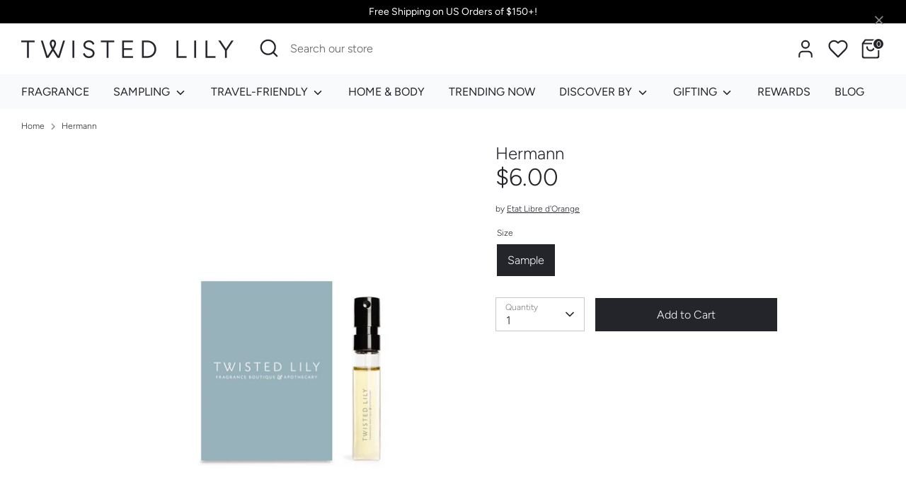

--- FILE ---
content_type: text/javascript; charset=utf-8
request_url: https://twistedlily.com/products/hermann-sample.js
body_size: 768
content:
{"id":7370962567226,"title":"Hermann","handle":"hermann-sample","description":"\u003cp\u003eTHE FRAGRANCE\u003cbr\u003eCall it by its name or, more simply, by 'Hermann'. Either way the people who compliment you are going to need to know which fragrance you're wearing. A cool, sheer and woody blend that is unlike any other.\u003cbr\u003e\u003c\/p\u003e\n\u003cp\u003eNOTES\u003cbr\u003eBlackcurrant buds, black pepper, galbanum, calypsone, geosmin, frankincense, pepperwood, petalia, rose absolute, patchouli, ambroxan\u003cbr\u003e\u003c\/p\u003e","published_at":"2025-01-09T10:10:21-05:00","created_at":"2024-12-30T15:50:10-05:00","vendor":"Etat Libre d'Orange","type":"Sample","tags":["Amber","Classical","EP Brand","France","Fresh-Scents","Gourmand","Hidden recommendation","kit-disclaimer","Sample","Unisex","Woody"],"price":600,"price_min":600,"price_max":600,"available":true,"price_varies":false,"compare_at_price":null,"compare_at_price_min":0,"compare_at_price_max":0,"compare_at_price_varies":false,"variants":[{"id":40748214222906,"title":"Sample","option1":"Sample","option2":null,"option3":null,"sku":"TL-26-182 HER1M5DLX","requires_shipping":true,"taxable":true,"featured_image":{"id":14444498812986,"product_id":7370962567226,"position":1,"created_at":"2020-11-12T10:20:56-05:00","updated_at":"2020-11-12T10:20:56-05:00","alt":null,"width":1080,"height":1080,"src":"https:\/\/cdn.shopify.com\/s\/files\/1\/0259\/2797\/4970\/products\/single_sample_8276cab9-821b-4b4a-a6f1-6f0385cceaf7.png?v=1605194456","variant_ids":[40748214222906]},"available":true,"name":"Hermann - Sample","public_title":"Sample","options":["Sample"],"price":600,"weight":11,"compare_at_price":null,"inventory_management":"shopify","barcode":"3760168592027","featured_media":{"alt":null,"id":6617990987834,"position":1,"preview_image":{"aspect_ratio":1.0,"height":1080,"width":1080,"src":"https:\/\/cdn.shopify.com\/s\/files\/1\/0259\/2797\/4970\/products\/single_sample_8276cab9-821b-4b4a-a6f1-6f0385cceaf7.png?v=1605194456"}},"requires_selling_plan":false,"selling_plan_allocations":[]}],"images":["\/\/cdn.shopify.com\/s\/files\/1\/0259\/2797\/4970\/products\/single_sample_8276cab9-821b-4b4a-a6f1-6f0385cceaf7.png?v=1605194456"],"featured_image":"\/\/cdn.shopify.com\/s\/files\/1\/0259\/2797\/4970\/products\/single_sample_8276cab9-821b-4b4a-a6f1-6f0385cceaf7.png?v=1605194456","options":[{"name":"Size","position":1,"values":["Sample"]}],"url":"\/products\/hermann-sample","media":[{"alt":null,"id":6617990987834,"position":1,"preview_image":{"aspect_ratio":1.0,"height":1080,"width":1080,"src":"https:\/\/cdn.shopify.com\/s\/files\/1\/0259\/2797\/4970\/products\/single_sample_8276cab9-821b-4b4a-a6f1-6f0385cceaf7.png?v=1605194456"},"aspect_ratio":1.0,"height":1080,"media_type":"image","src":"https:\/\/cdn.shopify.com\/s\/files\/1\/0259\/2797\/4970\/products\/single_sample_8276cab9-821b-4b4a-a6f1-6f0385cceaf7.png?v=1605194456","width":1080}],"requires_selling_plan":false,"selling_plan_groups":[]}

--- FILE ---
content_type: text/javascript; charset=utf-8
request_url: https://twistedlily.com/products/hermann-sample.js
body_size: 695
content:
{"id":7370962567226,"title":"Hermann","handle":"hermann-sample","description":"\u003cp\u003eTHE FRAGRANCE\u003cbr\u003eCall it by its name or, more simply, by 'Hermann'. Either way the people who compliment you are going to need to know which fragrance you're wearing. A cool, sheer and woody blend that is unlike any other.\u003cbr\u003e\u003c\/p\u003e\n\u003cp\u003eNOTES\u003cbr\u003eBlackcurrant buds, black pepper, galbanum, calypsone, geosmin, frankincense, pepperwood, petalia, rose absolute, patchouli, ambroxan\u003cbr\u003e\u003c\/p\u003e","published_at":"2025-01-09T10:10:21-05:00","created_at":"2024-12-30T15:50:10-05:00","vendor":"Etat Libre d'Orange","type":"Sample","tags":["Amber","Classical","EP Brand","France","Fresh-Scents","Gourmand","Hidden recommendation","kit-disclaimer","Sample","Unisex","Woody"],"price":600,"price_min":600,"price_max":600,"available":true,"price_varies":false,"compare_at_price":null,"compare_at_price_min":0,"compare_at_price_max":0,"compare_at_price_varies":false,"variants":[{"id":40748214222906,"title":"Sample","option1":"Sample","option2":null,"option3":null,"sku":"TL-26-182 HER1M5DLX","requires_shipping":true,"taxable":true,"featured_image":{"id":14444498812986,"product_id":7370962567226,"position":1,"created_at":"2020-11-12T10:20:56-05:00","updated_at":"2020-11-12T10:20:56-05:00","alt":null,"width":1080,"height":1080,"src":"https:\/\/cdn.shopify.com\/s\/files\/1\/0259\/2797\/4970\/products\/single_sample_8276cab9-821b-4b4a-a6f1-6f0385cceaf7.png?v=1605194456","variant_ids":[40748214222906]},"available":true,"name":"Hermann - Sample","public_title":"Sample","options":["Sample"],"price":600,"weight":11,"compare_at_price":null,"inventory_management":"shopify","barcode":"3760168592027","featured_media":{"alt":null,"id":6617990987834,"position":1,"preview_image":{"aspect_ratio":1.0,"height":1080,"width":1080,"src":"https:\/\/cdn.shopify.com\/s\/files\/1\/0259\/2797\/4970\/products\/single_sample_8276cab9-821b-4b4a-a6f1-6f0385cceaf7.png?v=1605194456"}},"requires_selling_plan":false,"selling_plan_allocations":[]}],"images":["\/\/cdn.shopify.com\/s\/files\/1\/0259\/2797\/4970\/products\/single_sample_8276cab9-821b-4b4a-a6f1-6f0385cceaf7.png?v=1605194456"],"featured_image":"\/\/cdn.shopify.com\/s\/files\/1\/0259\/2797\/4970\/products\/single_sample_8276cab9-821b-4b4a-a6f1-6f0385cceaf7.png?v=1605194456","options":[{"name":"Size","position":1,"values":["Sample"]}],"url":"\/products\/hermann-sample","media":[{"alt":null,"id":6617990987834,"position":1,"preview_image":{"aspect_ratio":1.0,"height":1080,"width":1080,"src":"https:\/\/cdn.shopify.com\/s\/files\/1\/0259\/2797\/4970\/products\/single_sample_8276cab9-821b-4b4a-a6f1-6f0385cceaf7.png?v=1605194456"},"aspect_ratio":1.0,"height":1080,"media_type":"image","src":"https:\/\/cdn.shopify.com\/s\/files\/1\/0259\/2797\/4970\/products\/single_sample_8276cab9-821b-4b4a-a6f1-6f0385cceaf7.png?v=1605194456","width":1080}],"requires_selling_plan":false,"selling_plan_groups":[]}